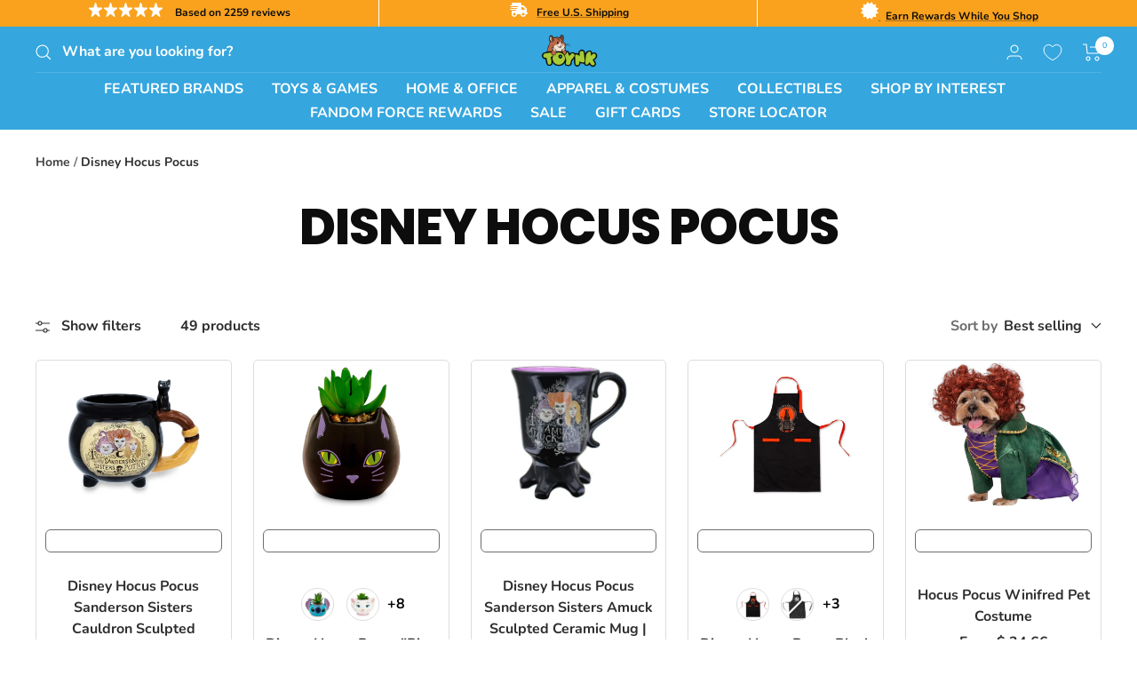

--- FILE ---
content_type: text/plain; charset=utf-8
request_url: https://d-ipv6.mmapiws.com/ant_squire
body_size: 153
content:
toynk.com;019c13dd-eb0d-7abb-8a65-7fd265812856:94b16a2cf16416f59edb910e9844cb0ee3a87c2d